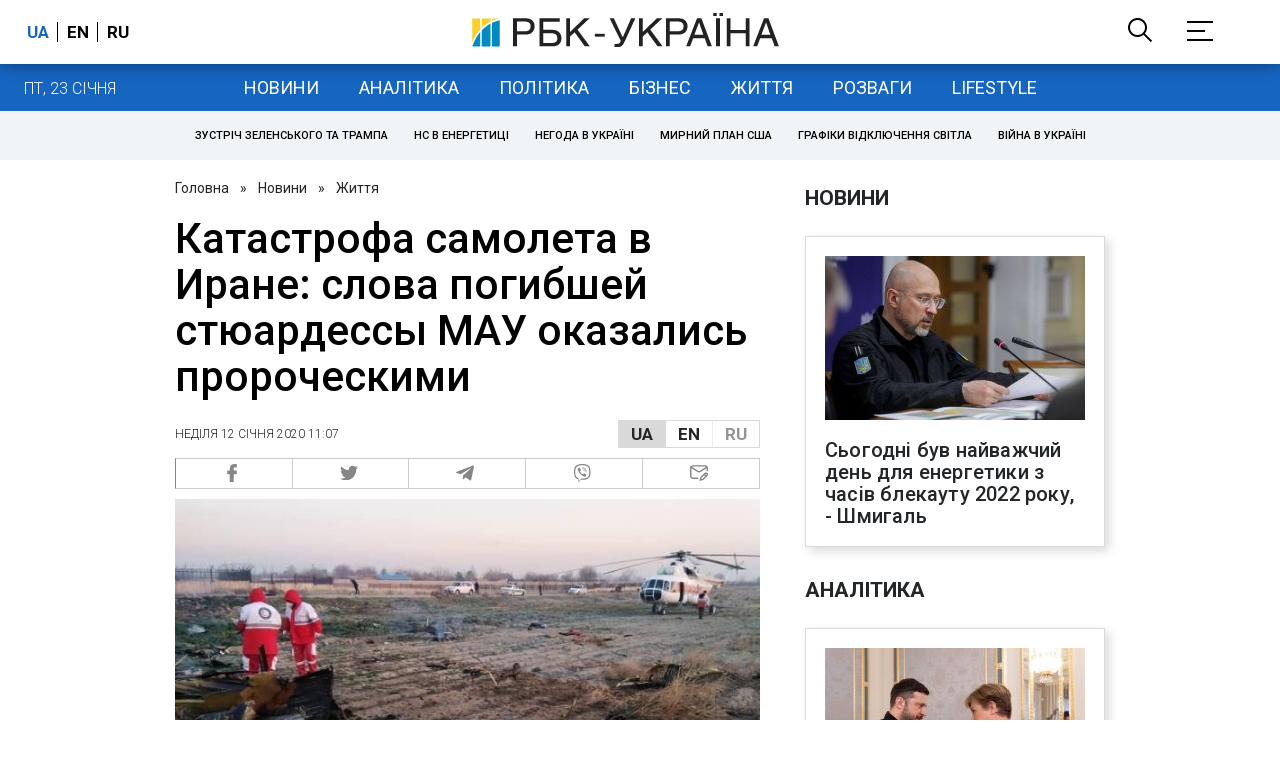

--- FILE ---
content_type: application/javascript; charset=utf-8
request_url: https://fundingchoicesmessages.google.com/f/AGSKWxVFXqgiyGW7fDkUIyCj7tLYAPZnaTKDpLNnguGKX1VxZsgrPOdeui7-3RLOFIrwrdXHq4F-kscyWAmyrte8BJRZrqi-Quvl2cAtMnSYPXU-iGdNofTxE5ygcUNRjUnhLD6GdEyOWdCZsqhwPTtgFbyLIEHHFKsaaZqVeiSC2c5Lx1-u8z_UN9MaKA==/_/ipadad.?ad_tag=/banners.cgi?/amp4ads-/adblock.ash
body_size: -1287
content:
window['88af5e72-41ff-4eba-8e90-1390b15fd5d6'] = true;